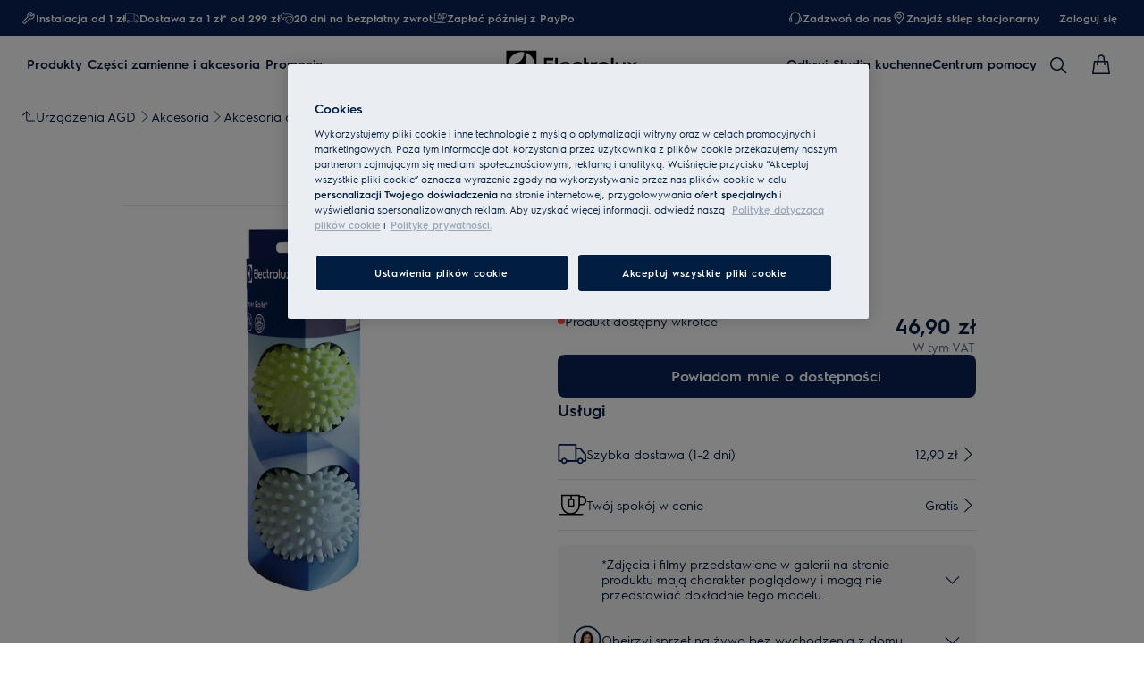

--- FILE ---
content_type: text/css; charset=UTF-8
request_url: https://www.electrolux.pl/_next/static/css/5db4e9258ea5c3c6.css
body_size: -128
content:
.progress-bar{position:fixed;z-index:99999;width:100%;top:0}.progress-bar--custom{--override-progress-linear--border-radius:var(--sds-radius-none);--override-progress-linear--indicator-border-radius:var(--sds-radius-none) var(--sds-radius-xs) var(--sds-radius-xs) var(--sds-radius-none)}

--- FILE ---
content_type: application/x-javascript
request_url: https://t1-mfe.eluxcdn.com/mfe/global/1.32.0.0/_next/static/chunks/remoteEntry.js?1769307050838
body_size: 8596
content:
!function(){"use strict";var n,e,t,r,u,o,i,c,f,a,l,s,d,h,p,b,m,g,y,v,w,_,k,x,E,S,j,L,C,T,O,P,B,A,$,I,M,K,H,N,R={4654:function(n,e,t){var r={"./noop":function(){return t.e(3810).then(function(){return function(){return t(3810)}})},"./pages-map":function(){return t.e(3710).then(function(){return function(){return t(3710)}})},"./pages-map-v2":function(){return t.e(6827).then(function(){return function(){return t(6827)}})},"./pages/index":function(){return t.e(2110).then(function(){return function(){return t(2110)}})},"./WrapperComponent":function(){return t.e(8028).then(function(){return function(){return t(8028)}})},"./GlobalSearchIcon":function(){return t.e(1636).then(function(){return function(){return t(1636)}})},"./GlobalSearchContainer":function(){return t.e(9472).then(function(){return function(){return t(9472)}})},"./Breadcrumb":function(){return t.e(4515).then(function(){return function(){return t(4515)}})},"./PromotionBanner":function(){return t.e(9848).then(function(){return function(){return t(9848)}})},"./AlertMessage":function(){return t.e(88).then(function(){return function(){return t(88)}})},"./NavigationSearch":function(){return t.e(49).then(function(){return function(){return t(49)}})},"./NavigationSearchMobile":function(){return t.e(9297).then(function(){return function(){return t(9297)}})},"./FullWidthBlock":function(){return t.e(3326).then(function(){return function(){return t(3326)}})},"./PromoBlock":function(){return t.e(5820).then(function(){return function(){return t(5820)}})},"./AuthorityTopicStepsBlock":function(){return t.e(9266).then(function(){return function(){return t(9266)}})},"./StandardTextModule":function(){return t.e(4926).then(function(){return function(){return t(4926)}})},"./DisclaimerTextBlock":function(){return t.e(6583).then(function(){return function(){return t(6583)}})},"./IframeBlock":function(){return t.e(8142).then(function(){return function(){return t(8142)}})},"./ShowcaseContainer":function(){return t.e(7617).then(function(){return function(){return t(7617)}})},"./PromotionContentItemBlock":function(){return t.e(769).then(function(){return function(){return t(769)}})},"./HeroIntroBlock":function(){return t.e(8086).then(function(){return function(){return t(8086)}})},"./HighlightedProductBlock":function(){return t.e(7406).then(function(){return function(){return t(7406)}})},"./EditorialContentBlock":function(){return t.e(8834).then(function(){return function(){return t(8834)}})},"./CampaignGridBlock":function(){return t.e(9906).then(function(){return function(){return t(9906)}})},"./QuicklinkBlock":function(){return t.e(9303).then(function(){return function(){return t(9303)}})},"./CategoryModule":function(){return t.e(6106).then(function(){return function(){return t(6106)}})},"./FAQBlock":function(){return t.e(1278).then(function(){return function(){return t(1278)}})},"./D2CBenefits":function(){return t.e(5606).then(function(){return function(){return t(5606)}})},"./InnovationBlock":function(){return t.e(6823).then(function(){return function(){return t(6823)}})},"./MenuButton":function(){return t.e(5204).then(function(){return function(){return t(5204)}})}},u=function(n,e){return t.R=e,e=t.o(r,n)?r[n]():Promise.resolve().then(function(){throw Error('Module "'+n+'" does not exist in container.')}),t.R=void 0,e},o=function(n,e){if(t.S){var r="default",u=t.S[r];if(u&&u!==n)throw Error("Container initialization failed as it has already been initialized with a different share scope");return t.S[r]=n,t.I(r,e)}};t.d(e,{get:function(){return u},init:function(){return o}})},3662:function(n,e,t){Object.defineProperty(e,"__esModule",{value:!0});let r={};try{r={SHELL:"internal /home/vsts/work/r1/a/t1rearc-mfe-global/node_modules/@module-federation/nextjs-mf/src/default-delegate.js?remote=SHELL@https://t1-appshell.eluxcdn.com/_next/static/chunks/remoteEntry.js",BASKET:"internal /home/vsts/work/r1/a/t1rearc-mfe-global/node_modules/@module-federation/nextjs-mf/src/default-delegate.js?remote=BASKET@https://t1-mfe.eluxcdn.com/mfe/basket/1.41.0.0/_next/static/chunks/remoteEntry.js"}}catch(n){}let u=r,o=n=>{let e=n.indexOf("@");if(e<=0||e===n.length-1)throw Error(`Invalid request "${n}"`);return[n.substring(e+1),n.substring(0,e)]},i=n=>{let e;let r=c(),u="string"==typeof n?r[n]:n;if(u.asyncContainer)e="function"==typeof u.asyncContainer.then?u.asyncContainer:u.asyncContainer();else{let n=u.global,r=u.uniqueKey?u.uniqueKey:n,o=Error();globalThis.__remote_scope__||(globalThis.__remote_scope__={_config:{}});let i="undefined"!=typeof window?window:globalThis.__remote_scope__;if("undefined"==typeof window)i._config[r]=u.url;else if(i.remoteLoading||(i.remoteLoading={}),i.remoteLoading[r])return i.remoteLoading[r];e=new Promise(function(e,c){function f(){let t=i[n];return e(t)}if(void 0!==i[n])return f();t.l(u.url,function(e){if(void 0!==i[n])return f();let t=e&&("load"===e.type?"missing":e.type),r=e&&e.target&&e.target.src;o.message="Loading script failed.\n("+t+": "+r+" or global var "+n+")",o.name="ScriptExternalLoadError",o.type=t,o.request=r,c(o)},r)}).catch(function(n){return console.error("container is offline, returning fake remote"),console.error(n),{fake:!0,get:n=>(console.warn("faking",n,"module on, its offline"),Promise.resolve(()=>({__esModule:!0,default:()=>null}))),init:()=>{}}}),"undefined"!=typeof window&&(i.remoteLoading[r]=e)}return e},c=()=>{try{let n=Object.entries(u).reduce(function(n,e){let[t,r]=e;if("object"==typeof r&&"function"==typeof r.then)n[t]={asyncContainer:r};else if("function"==typeof r)n[t]={asyncContainer:r};else if("string"==typeof r&&r.startsWith("internal ")){let[e,u]=r.replace("internal ","").split("?");if(u){let e=new URLSearchParams(u).get("remote");if(e){let[r,u]=o(e);n[t]={global:u,url:r}}}}else if("string"==typeof r){let[e,u]=o(r);n[t]={global:u,url:e}}else throw console.warn("remotes process",{SHELL:"internal /home/vsts/work/r1/a/t1rearc-mfe-global/node_modules/@module-federation/nextjs-mf/src/default-delegate.js?remote=SHELL@https://t1-appshell.eluxcdn.com/_next/static/chunks/remoteEntry.js",BASKET:"internal /home/vsts/work/r1/a/t1rearc-mfe-global/node_modules/@module-federation/nextjs-mf/src/default-delegate.js?remote=BASKET@https://t1-mfe.eluxcdn.com/mfe/basket/1.41.0.0/_next/static/chunks/remoteEntry.js"}),Error(`[mf] Invalid value received for runtime_remote "${t}"`);return n},{});return n}catch(n){console.warn("Unable to retrieve runtime remotes: ",n)}return{}},f=async n=>i(n).then(n=>n).then(e=>"undefined"!=typeof window?e:Object.hasOwnProperty.call(n,"globalThis")?{get:function(t){return e.get(t).then(e=>{let r=e(),u={__esModule:r.__esModule};for(let e in r)"function"==typeof r[e]?Object.defineProperty(u,e,{get:function(){return function(){return globalThis.usedChunks&&globalThis.usedChunks.add(`${n.global}->${t}`),r[e](...arguments)}},enumerable:!0}):Object.defineProperty(u,e,{get:()=>(globalThis.usedChunks&&globalThis.usedChunks.add(`${n.global}->${t}`),r[e]),enumerable:!0});return r.then?Promise.resolve(()=>u):()=>u})},init:e.init}:e);n.exports=new Promise(async(n,e)=>{let t=new URLSearchParams("?remote=BASKET@https://t1-mfe.eluxcdn.com/mfe/basket/1.41.0.0/_next/static/chunks/remoteEntry.js").get("remote"),[r,u]=t.split("@");f({global:r,url:u+"?"+Date.now()}).then(e=>{n(e)}).catch(n=>e(n))})},4982:function(n,e,t){Object.defineProperty(e,"__esModule",{value:!0});let r={};try{r={SHELL:"internal /home/vsts/work/r1/a/t1rearc-mfe-global/node_modules/@module-federation/nextjs-mf/src/default-delegate.js?remote=SHELL@https://t1-appshell.eluxcdn.com/_next/static/chunks/remoteEntry.js",BASKET:"internal /home/vsts/work/r1/a/t1rearc-mfe-global/node_modules/@module-federation/nextjs-mf/src/default-delegate.js?remote=BASKET@https://t1-mfe.eluxcdn.com/mfe/basket/1.41.0.0/_next/static/chunks/remoteEntry.js"}}catch(n){}let u=r,o=n=>{let e=n.indexOf("@");if(e<=0||e===n.length-1)throw Error(`Invalid request "${n}"`);return[n.substring(e+1),n.substring(0,e)]},i=n=>{let e;let r=c(),u="string"==typeof n?r[n]:n;if(u.asyncContainer)e="function"==typeof u.asyncContainer.then?u.asyncContainer:u.asyncContainer();else{let n=u.global,r=u.uniqueKey?u.uniqueKey:n,o=Error();globalThis.__remote_scope__||(globalThis.__remote_scope__={_config:{}});let i="undefined"!=typeof window?window:globalThis.__remote_scope__;if("undefined"==typeof window)i._config[r]=u.url;else if(i.remoteLoading||(i.remoteLoading={}),i.remoteLoading[r])return i.remoteLoading[r];e=new Promise(function(e,c){function f(){let t=i[n];return e(t)}if(void 0!==i[n])return f();t.l(u.url,function(e){if(void 0!==i[n])return f();let t=e&&("load"===e.type?"missing":e.type),r=e&&e.target&&e.target.src;o.message="Loading script failed.\n("+t+": "+r+" or global var "+n+")",o.name="ScriptExternalLoadError",o.type=t,o.request=r,c(o)},r)}).catch(function(n){return console.error("container is offline, returning fake remote"),console.error(n),{fake:!0,get:n=>(console.warn("faking",n,"module on, its offline"),Promise.resolve(()=>({__esModule:!0,default:()=>null}))),init:()=>{}}}),"undefined"!=typeof window&&(i.remoteLoading[r]=e)}return e},c=()=>{try{let n=Object.entries(u).reduce(function(n,e){let[t,r]=e;if("object"==typeof r&&"function"==typeof r.then)n[t]={asyncContainer:r};else if("function"==typeof r)n[t]={asyncContainer:r};else if("string"==typeof r&&r.startsWith("internal ")){let[e,u]=r.replace("internal ","").split("?");if(u){let e=new URLSearchParams(u).get("remote");if(e){let[r,u]=o(e);n[t]={global:u,url:r}}}}else if("string"==typeof r){let[e,u]=o(r);n[t]={global:u,url:e}}else throw console.warn("remotes process",{SHELL:"internal /home/vsts/work/r1/a/t1rearc-mfe-global/node_modules/@module-federation/nextjs-mf/src/default-delegate.js?remote=SHELL@https://t1-appshell.eluxcdn.com/_next/static/chunks/remoteEntry.js",BASKET:"internal /home/vsts/work/r1/a/t1rearc-mfe-global/node_modules/@module-federation/nextjs-mf/src/default-delegate.js?remote=BASKET@https://t1-mfe.eluxcdn.com/mfe/basket/1.41.0.0/_next/static/chunks/remoteEntry.js"}),Error(`[mf] Invalid value received for runtime_remote "${t}"`);return n},{});return n}catch(n){console.warn("Unable to retrieve runtime remotes: ",n)}return{}},f=async n=>i(n).then(n=>n).then(e=>"undefined"!=typeof window?e:Object.hasOwnProperty.call(n,"globalThis")?{get:function(t){return e.get(t).then(e=>{let r=e(),u={__esModule:r.__esModule};for(let e in r)"function"==typeof r[e]?Object.defineProperty(u,e,{get:function(){return function(){return globalThis.usedChunks&&globalThis.usedChunks.add(`${n.global}->${t}`),r[e](...arguments)}},enumerable:!0}):Object.defineProperty(u,e,{get:()=>(globalThis.usedChunks&&globalThis.usedChunks.add(`${n.global}->${t}`),r[e]),enumerable:!0});return r.then?Promise.resolve(()=>u):()=>u})},init:e.init}:e);n.exports=new Promise(async(n,e)=>{let t=new URLSearchParams("?remote=SHELL@https://t1-appshell.eluxcdn.com/_next/static/chunks/remoteEntry.js").get("remote"),[r,u]=t.split("@");f({global:r,url:u+"?"+Date.now()}).then(e=>{n(e)}).catch(n=>e(n))})}},q={};function U(n){var e=q[n];if(void 0!==e)return e.exports;var t=q[n]={id:n,exports:{}},r=!0;try{R[n].call(t.exports,t,t.exports,U),r=!1}finally{r&&delete q[n]}return t.exports}U.m=R,U.c=q,n=[],U.O=function(e,t,r,u){if(t){u=u||0;for(var o=n.length;o>0&&n[o-1][2]>u;o--)n[o]=n[o-1];n[o]=[t,r,u];return}for(var i=1/0,o=0;o<n.length;o++){for(var t=n[o][0],r=n[o][1],u=n[o][2],c=!0,f=0;f<t.length;f++)i>=u&&Object.keys(U.O).every(function(n){return U.O[n](t[f])})?t.splice(f--,1):(c=!1,u<i&&(i=u));if(c){n.splice(o--,1);var a=r();void 0!==a&&(e=a)}}return e},U.n=function(n){var e=n&&n.__esModule?function(){return n.default}:function(){return n};return U.d(e,{a:e}),e},U.d=function(n,e){for(var t in e)U.o(e,t)&&!U.o(n,t)&&Object.defineProperty(n,t,{enumerable:!0,get:e[t]})},U.f={},U.e=function(n){return Promise.all(Object.keys(U.f).reduce(function(e,t){return U.f[t](n,e),e},[]))},U.u=function(n){return"static/chunks/"+n+"."+({49:"0e09a5b25aa77563",88:"960f3b3a2d641ce2",309:"f91e13bee75e9001",769:"88639a41f5321ab7",1258:"dd1669046bd38530",1269:"a82cea10eb0ae011",1278:"77a69534b98a9754",1474:"1ba484d76c9e13e6",1636:"8c4cd21324951f3c",1809:"069548fd29d8327a",2110:"ca3e4e46eabe4114",2313:"68fe4c5100bfb654",2380:"b134d80312646ad1",2779:"8bf993f875b2c21b",2850:"e1125b3539ed9958",3064:"beff3302b61e78c6",3326:"d20b58395ad40af4",3329:"5dc5cac392e9216a",3413:"9f16a3f4ca8029e4",3452:"2b4c90381e1efa4f",3710:"2f79f429ba8b1155",3810:"38bce344d3b5a913",3967:"497594f92bfe35de",4027:"552dcfafbb3d0271",4254:"7e3cb8a30ad5c304",4298:"46d2613938061491",4388:"df31d309c919b916",4515:"c7cc4232cf939179",4539:"72bd8be90fb4cb69",4926:"5ec7b71b98c863a6",5152:"804765e8e29a2dc7",5167:"941720073824d0d8",5204:"ed4d0137e65bd316",5526:"aaa0fd284532e335",5606:"0643f4a75c993235",5633:"dd5fbda9f6a5b263",5675:"7be83cc36f9939b2",5820:"e9152e31b73599aa",5893:"5047db5c7a316537",6106:"ddb25226b9540bd1",6583:"65eb8f1dc2c4128d",6594:"c9dee4b894ff3d4b",6823:"6b77754ba57d49b2",6827:"a6eb4178a5f888c0",6877:"9f56e3de256ef2b1",6971:"97706c9fba14f194",7143:"990051b308a04346",7195:"9c1cbcfdba661aae",7263:"007a96f9cdf8bec1",7355:"5af743dab2a9f104",7406:"3f14f472fc378723",7578:"d7b39dd062eca75e",7617:"93a3099268caf5e9",7738:"aae62e952aee05b0",8028:"ee4d1445b7fab6ac",8086:"e20c7e94f5692844",8142:"130638933094e65b",8295:"d1d0f146a7d77244",8336:"6b84a75fd2b844b9",8822:"37014b01bc35e3c4",8834:"ef930142c449198e",8942:"03dc6c444309427c",9008:"6bb4ce58a17dfea3",9266:"9a0728d8a0c83f83",9297:"9f57341f804b59f1",9303:"80ae9c791d110c4d",9308:"c59708ee51738ae4",9410:"c649164ccbddefb6",9472:"75f77fbd8249d291",9480:"24314efec34c2d01",9848:"5513fbc6ba84dc17",9894:"fb7b66095ab7ff32",9906:"c6e56f4c97987db8",9941:"4e3718aec281a4c2"})[n]+".js"},U.miniCssF=function(n){return"static/css/"+({49:"08f599b795acc1ac",88:"a3cf37c76406a926",1474:"c1f20a9f1e056c27",6823:"c1f20a9f1e056c27",7406:"ad4c9cf54e1cd346",7617:"c1f20a9f1e056c27",9297:"ecfb3b938b316404",9472:"69eb2b54dd506167"})[n]+".css"},U.g=function(){if("object"==typeof globalThis)return globalThis;try{return this||Function("return this")()}catch(n){if("object"==typeof window)return window}}(),U.o=function(n,e){return Object.prototype.hasOwnProperty.call(n,e)},e={},t="GLOBAL:",U.l=function(n,r,u,o){if(e[n]){e[n].push(r);return}if(void 0!==u)for(var i,c,f=document.getElementsByTagName("script"),a=0;a<f.length;a++){var l=f[a];if(l.getAttribute("src")==n||l.getAttribute("data-webpack")==t+u){i=l;break}}i||(c=!0,(i=document.createElement("script")).charset="utf-8",i.timeout=120,U.nc&&i.setAttribute("nonce",U.nc),i.setAttribute("data-webpack",t+u),i.src=U.tu(n)),e[n]=[r];var s=function(t,r){i.onerror=i.onload=null,clearTimeout(d);var u=e[n];if(delete e[n],i.parentNode&&i.parentNode.removeChild(i),u&&u.forEach(function(n){return n(r)}),t)return t(r)},d=setTimeout(s.bind(null,void 0,{type:"timeout",target:i}),12e4);i.onerror=s.bind(null,i.onerror),i.onload=s.bind(null,i.onload),c&&document.head.appendChild(i)},U.r=function(n){"undefined"!=typeof Symbol&&Symbol.toStringTag&&Object.defineProperty(n,Symbol.toStringTag,{value:"Module"}),Object.defineProperty(n,"__esModule",{value:!0})},r={49:[2341,5953,6706,9628],88:[2846,3982,5953,6706],769:[5953],1474:[5162,5953],1636:[5953,6706],3326:[2846,5953],4515:[5953],6106:[5953],6823:[2846,5953],7263:[2846,5953],7406:[5162,5953,6706,7532],7617:[5162,5953],8086:[5953],8834:[5162,5953,6706,6981],9297:[2341,5953,6706,9628],9303:[5162,5953,6981],9472:[853,2341,3982,5953,6017,6706,9520,9628],9894:[5953],9906:[5953]},u={853:["default","./utils",3662],2341:["default","./trackingEventNames",4982],2846:["default","./utils",4982],3982:["default","./cookie",3662],5162:["default","./ClientRouting",4982],5953:["default","./store",4982],6017:["default","./ccv2Wrapper",3662],6706:["default","./event",4982],6981:["default","./constants",4982],7532:["default","./WishlistIcon",3662],9520:["default","./ccv2Fetch",3662],9628:["default","./httpClient",4982]},U.f.remotes=function(n,e){U.o(r,n)&&r[n].forEach(function(n){var t=U.R;t||(t=[]);var r=u[n];if(!(t.indexOf(r)>=0)){if(t.push(r),r.p)return e.push(r.p);var o=function(e){e||(e=Error("Container missing")),"string"==typeof e.message&&(e.message+='\nwhile loading "'+r[1]+'" from '+r[2]),U.m[n]=function(){throw e},r.p=0},i=function(n,t,u,i,c,f){try{var a=n(t,u);if(!a||!a.then)return c(a,i,f);var l=a.then(function(n){return c(n,i)},o);if(!f)return l;e.push(r.p=l)}catch(n){o(n)}},c=function(n,e,u){return i(e.get,r[1],t,0,f,u)},f=function(e){r.p=1,U.m[n]=function(n){n.exports=e()}};i(U,r[2],0,0,function(n,e,t){return n?i(U.I,r[0],0,n,c,t):o()},1)}})},o={49:[2341,5953,6706,9628],88:[2846,3982,5953,6706],769:[5953],1474:[5162,5953],1636:[5953,6706],3326:[2846,5953],4515:[5953],6106:[5953],6823:[2846,5953],7263:[2846,5953],7406:[5162,5953,6706,7532],7617:[5162,5953],8086:[5953],8834:[5162,5953,6706,6981],9297:[2341,5953,6706,9628],9303:[5162,5953,6981],9472:[853,2341,3982,5953,6017,6706,9520,9628],9894:[5953],9906:[5953]},i={853:["default","./utils",3662],2341:["default","./trackingEventNames",4982],2846:["default","./utils",4982],3982:["default","./cookie",3662],5162:["default","./ClientRouting",4982],5953:["default","./store",4982],6017:["default","./ccv2Wrapper",3662],6706:["default","./event",4982],6981:["default","./constants",4982],7532:["default","./WishlistIcon",3662],9520:["default","./ccv2Fetch",3662],9628:["default","./httpClient",4982]},U.f.remotes=function(n,e){U.o(o,n)&&o[n].forEach(function(n){var t=U.R;t||(t=[]);var r=i[n];if(!(t.indexOf(r)>=0)){if(t.push(r),r.p)return e.push(r.p);var u=function(e){e||(e=Error("Container missing")),"string"==typeof e.message&&(e.message+='\nwhile loading "'+r[1]+'" from '+r[2]),U.m[n]=function(){throw e},r.p=0},o=function(n,t,o,i,c,f){try{var a=n(t,o);if(!a||!a.then)return c(a,i,f);var l=a.then(function(n){return c(n,i)},u);if(!f)return l;e.push(r.p=l)}catch(n){u(n)}},c=function(n,e,u){return o(e.get,r[1],t,0,f,u)},f=function(e){r.p=1,U.m[n]=function(n){n.exports=e()}};o(U,r[2],0,0,function(n,e,t){return n?o(U.I,r[0],0,n,c,t):u()},1)}})},U.S={},c={},f={},U.I=function(n,e){e||(e=[]);var t=f[n];if(t||(t=f[n]={}),!(e.indexOf(t)>=0)){if(e.push(t),c[n])return c[n];U.o(U.S,n)||(U.S[n]={});var r=U.S[n],u="GLOBAL",o=function(n,e,t,o){var i=r[n]=r[n]||{},c=i[e];(!c||!c.loaded&&(!o!=!c.eager?o:u>c.from))&&(i[e]={get:t,from:u,eager:!!o})},i=function(t){var r=function(n){"undefined"!=typeof console&&console.warn&&console.warn("Initialization of sharing external failed: "+n)};try{var u=U(t);if(!u)return;var o=function(t){return t&&t.init&&t.init(U.S[n],e)};if(u.then)return a.push(u.then(o,r));var i=o(u);if(i&&i.then)return a.push(i.catch(r))}catch(n){r(n)}},a=[];return"default"===n&&(o("@t1rearc-ui-base/button","3.0.46",function(){return U.e(9941).then(function(){return function(){return U(9941)}})}),o("@t1rearc-ui-base/core","4.0.82",function(){return U.e(7143).then(function(){return function(){return U(7143)}})}),o("@t1rearc-ui-base/icon-button","3.0.46",function(){return U.e(3452).then(function(){return function(){return U(3452)}})}),o("@t1rearc-ui-base/icon-mono","3.0.30",function(){return U.e(7195).then(function(){return function(){return U(7195)}})}),o("@t1rearc-ui-base/panel-header","3.0.51",function(){return U.e(2779).then(function(){return function(){return U(2779)}})}),o("@t1rearc-ui-base/picture-container","3.0.37",function(){return U.e(9410).then(function(){return function(){return U(9410)}})}),o("@t1rearc-ui-base/picture","2.0.12",function(){return U.e(4539).then(function(){return function(){return U(4539)}})}),o("@t1rearc-ui-base/scrim","3.0.53",function(){return U.e(1269).then(function(){return function(){return U(1269)}})}),o("@t1rearc-ui-base/shared","2.1.17",function(){return U.e(9480).then(function(){return function(){return U(1809)}})}),o("@t1rearc-ui-base/spinner","2.0.6",function(){return U.e(4388).then(function(){return function(){return U(4388)}})}),o("@t1rearc-ui-base/tag","3.0.33",function(){return U.e(309).then(function(){return function(){return U(309)}})}),o("@t1rearc-ui-base/text-button","3.0.33",function(){return U.e(5633).then(function(){return function(){return U(5633)}})}),o("@t1rearc-ui-base/theme-wrapper","2.0.3",function(){return U.e(9308).then(function(){return function(){return U(9308)}})}),o("classnames","2.5.1",function(){return U.e(3967).then(function(){return function(){return U(3967)}})}),o("react/jsx-runtime","18.2.0",function(){return U.e(5893).then(function(){return function(){return U(5893)}})}),o("styled-jsx/style","5.1.1",function(){return U.e(4027).then(function(){return function(){return U(4027)}})}),o("styled-jsx","5.1.1",function(){return U.e(3329).then(function(){return function(){return U(3329)}})}),i(4982),i(3662)),a.length?c[n]=Promise.all(a).then(function(){return c[n]=1}):c[n]=1}},U.tt=function(){return void 0===a&&(a={createScriptURL:function(n){return n}},"undefined"!=typeof trustedTypes&&trustedTypes.createPolicy&&(a=trustedTypes.createPolicy("nextjs#bundler",a))),a},U.tu=function(n){return U.tt().createScriptURL(n)},function(){U.g.importScripts&&(n=U.g.location+"");var n,e=U.g.document;if(!n&&e&&(e.currentScript&&(n=e.currentScript.src),!n)){var t=e.getElementsByTagName("script");t.length&&(n=t[t.length-1].src)}if(!n)throw Error("Automatic publicPath is not supported in this browser");n=n.replace(/#.*$/,"").replace(/\?.*$/,"").replace(/\/[^\/]+$/,"/"),U.p=n+"../../"}(),l=function(n){var e=function(n){return n.split(".").map(function(n){return+n==n?+n:n})},t=/^([^-+]+)?(?:-([^+]+))?(?:\+(.+))?$/.exec(n),r=t[1]?e(t[1]):[];return t[2]&&(r.length++,r.push.apply(r,e(t[2]))),t[3]&&(r.push([]),r.push.apply(r,e(t[3]))),r},s=function(n,e){n=l(n),e=l(e);for(var t=0;;){if(t>=n.length)return t<e.length&&"u"!=(typeof e[t])[0];var r=n[t],u=(typeof r)[0];if(t>=e.length)return"u"==u;var o=e[t],i=(typeof o)[0];if(u!=i)return"o"==u&&"n"==i||"s"==i||"u"==u;if("o"!=u&&"u"!=u&&r!=o)return r<o;t++}},d=function(n){var e=n[0],t="";if(1===n.length)return"*";if(e+.5){t+=0==e?">=":-1==e?"<":1==e?"^":2==e?"~":e>0?"=":"!=";for(var r=1,u=1;u<n.length;u++)r--,t+="u"==(typeof(i=n[u]))[0]?"-":(r>0?".":"")+(r=2,i);return t}var o=[];for(u=1;u<n.length;u++){var i=n[u];o.push(0===i?"not("+c()+")":1===i?"("+c()+" || "+c()+")":2===i?o.pop()+" "+o.pop():d(i))}return c();function c(){return o.pop().replace(/^\((.+)\)$/,"$1")}},h=function(n,e){if(0 in n){e=l(e);var t=n[0],r=t<0;r&&(t=-t-1);for(var u=0,o=1,i=!0;;o++,u++){var c,f,a=o<n.length?(typeof n[o])[0]:"";if(u>=e.length||"o"==(f=(typeof(c=e[u]))[0]))return!i||("u"==a?o>t&&!r:""==a!=r);if("u"==f){if(!i||"u"!=a)return!1}else if(i){if(a==f){if(o<=t){if(c!=n[o])return!1}else{if(r?c>n[o]:c<n[o])return!1;c!=n[o]&&(i=!1)}}else if("s"!=a&&"n"!=a){if(r||o<=t)return!1;i=!1,o--}else{if(o<=t||f<a!=r)return!1;i=!1}}else"s"!=a&&"n"!=a&&(i=!1,o--)}}var s=[],d=s.pop.bind(s);for(u=1;u<n.length;u++){var p=n[u];s.push(1==p?d()|d():2==p?d()&d():p?h(p,e):!d())}return!!d()},p=function(n,e){var t=n[e];return Object.keys(t).reduce(function(n,e){return!n||!t[n].loaded&&s(n,e)?e:n},0)},b=function(n,e,t,r){var u=p(n,t);return m(n[t][u])},m=function(n){return n.loaded=1,n.get()},g=function(n,e,t,r){return e&&U.o(e,t)?b(e,n,t):r()},y=function(n,e,t,r){var u=U.I(n);return u&&u.then?u.then(g.bind(g,n,U.S[n],e,t,r)):g(n,U.S[n],e,t,r)},v={},w={1115:function(){return y("default","@t1rearc-ui-base/spinner",function(){return U.e(2313).then(function(){return function(){return U(4388)}})})},2807:function(){return y("default","react/jsx-runtime",function(){return U.e(5893).then(function(){return function(){return U(5893)}})})},8323:function(){return y("default","@t1rearc-ui-base/icon-mono",function(){return U.e(2850).then(function(){return function(){return U(7195)}})})},9179:function(){return y("default","@t1rearc-ui-base/shared",function(){return U.e(1809).then(function(){return function(){return U(1809)}})})},812:function(){return y("default","@t1rearc-ui-base/icon-button",function(){return U.e(6594).then(function(){return function(){return U(3452)}})})},845:function(){return y("default","@t1rearc-ui-base/scrim",function(){return U.e(8822).then(function(){return function(){return U(1269)}})})},2606:function(){return y("default","@t1rearc-ui-base/picture",function(){return U.e(3064).then(function(){return function(){return U(4539)}})})},3112:function(){return y("default","@t1rearc-ui-base/text-button",function(){return U.e(8942).then(function(){return function(){return U(5633)}})})},4307:function(){return y("default","@t1rearc-ui-base/picture-container",function(){return U.e(7578).then(function(){return function(){return U(9410)}})})},6159:function(){return y("default","@t1rearc-ui-base/panel-header",function(){return U.e(6877).then(function(){return function(){return U(2779)}})})},6524:function(){return y("default","@t1rearc-ui-base/theme-wrapper",function(){return U.e(3413).then(function(){return function(){return U(9308)}})})},8818:function(){return y("default","@t1rearc-ui-base/button",function(){return U.e(5526).then(function(){return function(){return U(9941)}})})},9553:function(){return y("default","@t1rearc-ui-base/tag",function(){return U.e(8295).then(function(){return function(){return U(309)}})})},9454:function(){return y("default","next/head",function(){return U.e(9008).then(function(){return function(){return U(9008)}})})},5512:function(){return y("default","@t1rearc-ui-base/core",function(){return U.e(7738).then(function(){return function(){return U(7143)}})})},1846:function(){return y("default","next/dynamic",function(){return U.e(5152).then(function(){return function(){return U(5152)}})})},8029:function(){return y("default","classnames",function(){return U.e(3967).then(function(){return function(){return U(3967)}})})},3027:function(){return y("default","react",function(){return function(){return U(7294)}})},5042:function(){return y("default","react-dom",function(){return function(){return U(3935)}})}},[3027,5042].forEach(function(n){U.m[n]=function(e){v[n]=0,delete U.c[n];var t=w[n]();if("function"!=typeof t)throw Error("Shared module is not available for eager consumption: "+n);e.exports=t()}}),_={49:[2807,5512,8323,9179],88:[1846,2807,5512,8323,9179],309:[2807,8323,9179],769:[2807,4307,5512,8323,9179],1258:[5512,8323,9179],1269:[2807,9179],1278:[2606,2807,8323,8818,9179,9553],1474:[3112,4307,5512,8323,8818,9179,9553],1636:[2807,5512,9179],2110:[2807,9454],2313:[9179],2779:[812,2807,9179],2850:[9179],3064:[9179],3326:[2807,5512,8029,9179],3452:[2807,8323,9179],4388:[2807,9179],4515:[2807,5512,8323,9179],4539:[2807,9179],4926:[2807,5512,8323,9179],5167:[812,3112,4307,5512,8323,8818,9179],5204:[2807,5512,8323,9179],5526:[1115,8323,9179],5606:[2807,5512,8323,9179],5633:[2807,8323,9179],5820:[2807,5512,9179],6106:[2807,3112,4307,5512,8323,8818,9179,9553],6583:[2807,8818,9179],6594:[8323,9179],6823:[2807,5512,9179],6877:[9179],6971:[5512,9179],7143:[812,845,1115,2606,2807,3112,4307,6159,6524,8323,8818,9553],7195:[2807,9179],7263:[5512,8029,9179],7355:[812,845,8818],7406:[812,2606,2807,3112,5512,8323,9179,9553],7578:[2606,9179],7617:[2807,3112,4307,5512,8323,8818,9179,9553],7738:[812,845,1115,2606,3112,4307,6159,6524,8323,8818,9553],8028:[2807],8086:[812,2807,4307,5512,8323,9179,9553],8142:[2807],8295:[9179],8336:[5512,8323,9179],8822:[9179],8834:[812,845,1115,2606,2807,3112,4307,5512,6159,8323,8818,9179,9553],8942:[9179],9266:[812,2807,3112,4307,5512,8323,8818,9179],9297:[812,2807,8323,9179],9303:[2807,5512,8323,9179],9308:[2807],9410:[2606,2807,9179],9472:[2606,2807,5512,8323,9179,9553],9480:[2807],9848:[812,2807,8323,9179],9894:[4307,5512,8323,9179],9906:[2807,3112,4307,5512,8323,8818,9179,9553],9941:[1115,2807,8323,9179]},U.f.consumes=function(n,e){U.o(_,n)&&_[n].forEach(function(n){if(U.o(v,n))return e.push(v[n]);var t=function(e){v[n]=0,U.m[n]=function(t){delete U.c[n],t.exports=e()}},r=function(e){delete v[n],U.m[n]=function(t){throw delete U.c[n],e}};try{var u=w[n]();u.then?e.push(v[n]=u.then(t).catch(r)):t(u)}catch(n){r(n)}})},k=function(n){var e=function(n){return n.split(".").map(function(n){return+n==n?+n:n})},t=/^([^-+]+)?(?:-([^+]+))?(?:\+(.+))?$/.exec(n),r=t[1]?e(t[1]):[];return t[2]&&(r.length++,r.push.apply(r,e(t[2]))),t[3]&&(r.push([]),r.push.apply(r,e(t[3]))),r},x=function(n,e){n=k(n),e=k(e);for(var t=0;;){if(t>=n.length)return t<e.length&&"u"!=(typeof e[t])[0];var r=n[t],u=(typeof r)[0];if(t>=e.length)return"u"==u;var o=e[t],i=(typeof o)[0];if(u!=i)return"o"==u&&"n"==i||"s"==i||"u"==u;if("o"!=u&&"u"!=u&&r!=o)return r<o;t++}},E=function(n){var e=n[0],t="";if(1===n.length)return"*";if(e+.5){t+=0==e?">=":-1==e?"<":1==e?"^":2==e?"~":e>0?"=":"!=";for(var r=1,u=1;u<n.length;u++)r--,t+="u"==(typeof(i=n[u]))[0]?"-":(r>0?".":"")+(r=2,i);return t}var o=[];for(u=1;u<n.length;u++){var i=n[u];o.push(0===i?"not("+c()+")":1===i?"("+c()+" || "+c()+")":2===i?o.pop()+" "+o.pop():E(i))}return c();function c(){return o.pop().replace(/^\((.+)\)$/,"$1")}},S=function(n,e){if(0 in n){e=k(e);var t=n[0],r=t<0;r&&(t=-t-1);for(var u=0,o=1,i=!0;;o++,u++){var c,f,a=o<n.length?(typeof n[o])[0]:"";if(u>=e.length||"o"==(f=(typeof(c=e[u]))[0]))return!i||("u"==a?o>t&&!r:""==a!=r);if("u"==f){if(!i||"u"!=a)return!1}else if(i){if(a==f){if(o<=t){if(c!=n[o])return!1}else{if(r?c>n[o]:c<n[o])return!1;c!=n[o]&&(i=!1)}}else if("s"!=a&&"n"!=a){if(r||o<=t)return!1;i=!1,o--}else{if(o<=t||f<a!=r)return!1;i=!1}}else"s"!=a&&"n"!=a&&(i=!1,o--)}}var l=[],s=l.pop.bind(l);for(u=1;u<n.length;u++){var d=n[u];l.push(1==d?s()|s():2==d?s()&s():d?S(d,e):!s())}return!!s()},j=function(n,e){var t=n[e];return Object.keys(t).reduce(function(n,e){return!n||!t[n].loaded&&x(n,e)?e:n},0)},L=function(n,e,t,r){var u=j(n,t);return C(n[t][u])},C=function(n){return n.loaded=1,n.get()},T=function(n,e,t,r){return e&&U.o(e,t)?L(e,n,t):r()},O=function(n,e,t,r){var u=U.I(n);return u&&u.then?u.then(T.bind(T,n,U.S[n],e,t,r)):T(n,U.S[n],e,t,r)},P={},B={1115:function(){return O("default","@t1rearc-ui-base/spinner",function(){return U.e(2313).then(function(){return function(){return U(4388)}})})},2807:function(){return O("default","react/jsx-runtime",function(){return U.e(5893).then(function(){return function(){return U(5893)}})})},8323:function(){return O("default","@t1rearc-ui-base/icon-mono",function(){return U.e(2850).then(function(){return function(){return U(7195)}})})},9179:function(){return O("default","@t1rearc-ui-base/shared",function(){return U.e(1809).then(function(){return function(){return U(1809)}})})},812:function(){return O("default","@t1rearc-ui-base/icon-button",function(){return U.e(6594).then(function(){return function(){return U(3452)}})})},845:function(){return O("default","@t1rearc-ui-base/scrim",function(){return U.e(8822).then(function(){return function(){return U(1269)}})})},2606:function(){return O("default","@t1rearc-ui-base/picture",function(){return U.e(3064).then(function(){return function(){return U(4539)}})})},3112:function(){return O("default","@t1rearc-ui-base/text-button",function(){return U.e(8942).then(function(){return function(){return U(5633)}})})},4307:function(){return O("default","@t1rearc-ui-base/picture-container",function(){return U.e(7578).then(function(){return function(){return U(9410)}})})},6159:function(){return O("default","@t1rearc-ui-base/panel-header",function(){return U.e(6877).then(function(){return function(){return U(2779)}})})},6524:function(){return O("default","@t1rearc-ui-base/theme-wrapper",function(){return U.e(3413).then(function(){return function(){return U(9308)}})})},8818:function(){return O("default","@t1rearc-ui-base/button",function(){return U.e(5526).then(function(){return function(){return U(9941)}})})},9553:function(){return O("default","@t1rearc-ui-base/tag",function(){return U.e(8295).then(function(){return function(){return U(309)}})})},9454:function(){return O("default","next/head",function(){return U.e(9008).then(function(){return function(){return U(9008)}})})},5512:function(){return O("default","@t1rearc-ui-base/core",function(){return U.e(7738).then(function(){return function(){return U(7143)}})})},1846:function(){return O("default","next/dynamic",function(){return U.e(5152).then(function(){return function(){return U(5152)}})})},8029:function(){return O("default","classnames",function(){return U.e(3967).then(function(){return function(){return U(3967)}})})},3027:function(){return O("default","react",function(){return function(){return U(7294)}})},5042:function(){return O("default","react-dom",function(){return function(){return U(3935)}})}},[3027,5042].forEach(function(n){U.m[n]=function(e){P[n]=0,delete U.c[n];var t=B[n]();if("function"!=typeof t)throw Error("Shared module is not available for eager consumption: "+n);e.exports=t()}}),A={49:[2807,5512,8323,9179],88:[1846,2807,5512,8323,9179],309:[2807,8323,9179],769:[2807,4307,5512,8323,9179],1258:[5512,8323,9179],1269:[2807,9179],1278:[2606,2807,8323,8818,9179,9553],1474:[3112,4307,5512,8323,8818,9179,9553],1636:[2807,5512,9179],2110:[2807,9454],2313:[9179],2779:[812,2807,9179],2850:[9179],3064:[9179],3326:[2807,5512,8029,9179],3452:[2807,8323,9179],4388:[2807,9179],4515:[2807,5512,8323,9179],4539:[2807,9179],4926:[2807,5512,8323,9179],5167:[812,3112,4307,5512,8323,8818,9179],5204:[2807,5512,8323,9179],5526:[1115,8323,9179],5606:[2807,5512,8323,9179],5633:[2807,8323,9179],5820:[2807,5512,9179],6106:[2807,3112,4307,5512,8323,8818,9179,9553],6583:[2807,8818,9179],6594:[8323,9179],6823:[2807,5512,9179],6877:[9179],6971:[5512,9179],7143:[812,845,1115,2606,2807,3112,4307,6159,6524,8323,8818,9553],7195:[2807,9179],7263:[5512,8029,9179],7355:[812,845,8818],7406:[812,2606,2807,3112,5512,8323,9179,9553],7578:[2606,9179],7617:[2807,3112,4307,5512,8323,8818,9179,9553],7738:[812,845,1115,2606,3112,4307,6159,6524,8323,8818,9553],8028:[2807],8086:[812,2807,4307,5512,8323,9179,9553],8142:[2807],8295:[9179],8336:[5512,8323,9179],8822:[9179],8834:[812,845,1115,2606,2807,3112,4307,5512,6159,8323,8818,9179,9553],8942:[9179],9266:[812,2807,3112,4307,5512,8323,8818,9179],9297:[812,2807,8323,9179],9303:[2807,5512,8323,9179],9308:[2807],9410:[2606,2807,9179],9472:[2606,2807,5512,8323,9179,9553],9480:[2807],9848:[812,2807,8323,9179],9894:[4307,5512,8323,9179],9906:[2807,3112,4307,5512,8323,8818,9179,9553],9941:[1115,2807,8323,9179]},U.f.consumes=function(n,e){U.o(A,n)&&A[n].forEach(function(n){if(U.o(P,n))return e.push(P[n]);var t=function(e){P[n]=0,U.m[n]=function(t){delete U.c[n],t.exports=e()}},r=function(e){delete P[n],U.m[n]=function(t){throw delete U.c[n],e}};try{var u=B[n]();u.then?e.push(P[n]=u.then(t).catch(r)):t(u)}catch(n){r(n)}})},$=function(n,e,t,r){var u=document.createElement("link");return u.rel="stylesheet",u.type="text/css",u.onerror=u.onload=function(o){if(u.onerror=u.onload=null,"load"===o.type)t();else{var i=o&&("load"===o.type?"missing":o.type),c=o&&o.target&&o.target.href||e,f=Error("Loading CSS chunk "+n+" failed.\n("+c+")");f.code="CSS_CHUNK_LOAD_FAILED",f.type=i,f.request=c,u.parentNode.removeChild(u),r(f)}},u.href=e,document.head.appendChild(u),u},I=function(n,e){for(var t=document.getElementsByTagName("link"),r=0;r<t.length;r++){var u=t[r],o=u.getAttribute("data-href")||u.getAttribute("href");if("stylesheet"===u.rel&&(o===n||o===e))return u}for(var i=document.getElementsByTagName("style"),r=0;r<i.length;r++){var u=i[r],o=u.getAttribute("data-href");if(o===n||o===e)return u}},M={6658:0,2272:0},U.f.miniCss=function(n,e){M[n]?e.push(M[n]):0!==M[n]&&({49:1,88:1,1474:1,6823:1,7406:1,7617:1,9297:1,9472:1})[n]&&e.push(M[n]=new Promise(function(e,t){var r=U.miniCssF(n),u=U.p+r;if(I(r,u))return e();$(n,u,e,t)}).then(function(){M[n]=0},function(e){throw delete M[n],e}))},K={6658:0,2272:0},U.f.j=function(n,e){var t=U.o(K,n)?K[n]:void 0;if(0!==t){if(t)e.push(t[2]);else{var r=new Promise(function(e,r){t=K[n]=[e,r]});e.push(t[2]=r);var u=U.p+U.u(n),o=Error();U.l(u,function(e){if(U.o(K,n)&&(0!==(t=K[n])&&(K[n]=void 0),t)){var r=e&&("load"===e.type?"missing":e.type),u=e&&e.target&&e.target.src;o.message="Loading chunk "+n+" failed.\n("+r+": "+u+")",o.name="ChunkLoadError",o.type=r,o.request=u,t[1](o)}},"chunk-"+n,n)}}},U.O.j=function(n){return 0===K[n]},H=function(n,e){var t,r,u=e[0],o=e[1],i=e[2],c=0;if(u.some(function(n){return 0!==K[n]})){for(t in o)U.o(o,t)&&(U.m[t]=o[t]);if(i)var f=i(U)}for(n&&n(e);c<u.length;c++)r=u[c],U.o(K,r)&&K[r]&&K[r][0](),K[r]=0;return U.O(f)},(N=self.webpackChunkGLOBAL=self.webpackChunkGLOBAL||[]).forEach(H.bind(null,0)),N.push=H.bind(null,N.push.bind(N));var F=U(4654);F=U.O(F),window.GLOBAL=F}();